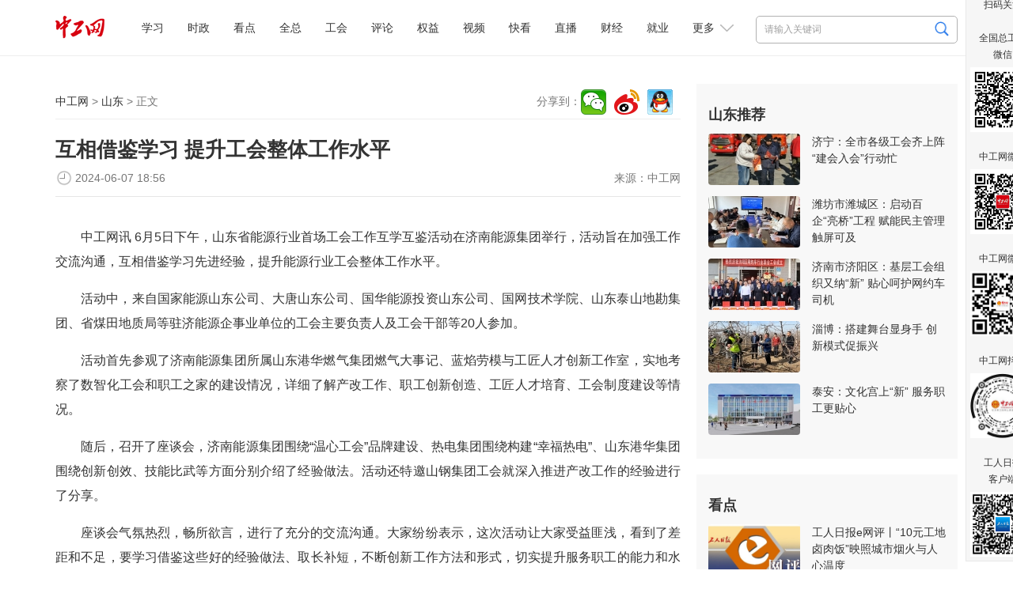

--- FILE ---
content_type: text/html
request_url: https://www.workercn.cn/c/2024-06-07/8278878.shtml
body_size: 8988
content:

<!DOCTYPE html>
<html>

	<head>
		<meta http-equiv="Content-Type" content="text/html; charset=utf-8" />
		<meta http-equiv="X-UA-Compatible" content="IE=Edge">
		<meta name="viewport" content="width=device-width, initial-scale=1.0, maximum-scale=1.0">
		<title>互相借鉴学习&#32;提升工会整体工作水平 - 山东 - 中工网</title>
        <meta name="keywords" content="工会,山东,能源,产改,低碳" />
		<meta name="description" content="6月5日下午，山东省能源行业首场工会工作互学互鉴活动在济南能源集团举行，活动旨在加强工作交流沟通，互相借鉴学习先进经验，提升能源行业工会整体工作水平。
活动中，来自国家能源山东公司、大唐山东公司、国华能源投资山东公司、国网技术学院、山东泰山地勘集团、省煤田地质局等驻济能源企事业单位的工会主要负责人及工会干部等20人参加。" />
        <meta name="filetype" content="0" />
		<meta name="publishedtype" content="1" />
		<meta name="pagetype" content="1" />
		<meta name="catalogs" content="34336" />
		<meta name="contentid" content="8278878">
		<meta name="publishdate" content="2024-06-07 18:56:32">
		<meta name="author" content="于小舒"/>
		<meta name="source" content="中工网">
        <link rel="stylesheet" href="/resources/css/content.css">
        
<meta name="viewport" content="width=device-width, initial-scale=1.0, maximum-scale=1.0">
<meta http-equiv="Content-Type" content="text/html; charset=utf-8" />
<meta http-equiv="X-UA-Compatible" content="IE=Edge">

<!-- css -->
<!-- <link rel="shortcut icon" type="image/ico" href="${prefix('images/favicon.ico')}" /> -->
<link rel="stylesheet" href="/v3/css/v3-framework.css">
<link rel="stylesheet" href="/v3/css/responsiveslides.css" />
<link rel="stylesheet" href="/v3/css/font-awesome.min.css" type="text/css" />
<link rel="stylesheet" href="/v3/css/bootstrap.min.css">
<link rel="stylesheet" href="/css/common.css">
<link rel="stylesheet" href="/css/layout.css">
<link rel="stylesheet" href="/css/index.css">
<link rel="stylesheet" href="/resources/css/content.css?20250410">

<!-- js -->
<script>
	var frontAppContext = '/cms/';
	var siteID = "122";
	var siteURL = "//www.workercn.cn/";
 	var siteAlias= "";
	var isPreview = false;
  	var url = window.location.href;
  	if(url.indexOf(frontAppContext) === 0){
	    var path=url.substring(frontAppContext.length);
	    if(path.indexOf('/preview/')===0||path.indexOf('preview/')===0){
	      isPreview=true;
	      siteURL = "/cms/preview/zgw/";
		}
	}
</script>

<script src="/js/jquery.min.js"></script>
<script src="/js/jquery.pseudo.js"></script>
<script src="/js/zcms_common.min.js" contextpath="/cms/"></script>
<script src="/js/zcms_frontend.js" contextpath="/cms/"></script>
<script src="/v3/js/responsiveslides.js"></script>
<script src="/v3/js/hammer.min.js"></script>
<script src="/v3/js/bootstrap.min.js"></script>
<script src="/js/index.js"></script>
<!--[if lt IE 10]><script src="/js/respond.src.js"></script><![endif]-->

		<!--<link rel="stylesheet" href="${prefix('resources/css/content.css')}">-->
        <link type="text/css" rel="stylesheet" href="/css/editormd.preview.css" />
		<!--<script type="text/javascript" src="${prefix('resources/js/jquery-1.8.3.min.js')}"></script>-->
        <script type="text/javascript" src="//res.wx.qq.com/open/js/jweixin-1.6.0.js"></script>
		<!--<link rel="stylesheet" href="${prefix('v3/css/font-awesome.min.css')}" type="text/css" />-->
		<!-- js -->
		<script>
          	var contentID = "8278878";
			var frontAppContext = '/cms/';
			var siteID = "122";
			var siteURL = "//www.workercn.cn/";
 			var siteAlias= "";
			var isPreview = false;
  			var url = window.location.href;
  			if(url.indexOf(frontAppContext) === 0){
	    	var path=url.substring(frontAppContext.length);
	    	if(path.indexOf('/preview/')===0||path.indexOf('preview/')===0){
	      	isPreview=true;
	      		siteURL = "/cms/preview/zgw/";
				}
			}
          var title = "互相借鉴学习&#32;提升工会整体工作水平";
     		var description = $('meta[name="description"]').attr('content');
      		var image = "https:" + siteURL + "/resources/images/fx-logo.jpg";
		</script>
		<!-- <script src="${prefix('js/zcms_common.min.js')}" contextpath="${FrontAppContext}"></script>
		<script src="${prefix('js/zcms_frontend.js')}" contextpath="${FrontAppContext}"></script>
		<script src="${prefix('v3/js/responsiveslides.js')}"></script>-->
	</head>

	<body>
		
<div class="header">
	<div class="head">
		<h1 class="logo"><a href="/"><img alt="中工娱乐" src="/resources/images/logo.png?250101"></A></h1>

		
<div class="search">
	<form name="form1" method="get" action="/search/result.shtml">
      <!--div class="xl"-->
        <!--select id="search-type" name="type"><option value="1">文章</option><option value="2">电子报</option></select-->
      <!--/div-->
		<input type="text" class="search1" name="query" id="query" suggest="true" suggestsource="Search.suggest" placeholder="请输入关键词" />
		<input type="image" class="search2" src="/resources/images/search2025.png" value="" width="18" height="19" />
		<input type="hidden" name="siteID" class="sbutton" value="122" />
      	<input type="hidden" name="type" id="search-type" />
        <input type="hidden" name="sort" id="search-sort" value="publishDate">
    <input type="hidden" name="startDate" id="search-startDate" value="">
     <input type="hidden" name="endDate" id="search-endDate" value="">
     <input type="hidden" name="catalogID" id="search-catalogID" value="">
	</form>
</div>
		<div class="mobile">
			<span class="grrb"><a href="/papers/grrb/index.html" target="_blank"><img src="/resources/images/grrb.gif"></a></span>
            <a class="msearch" href="/search/result.shtml" target="_blank">Search</a>  
			<span class="navigate"></span>
			<span class="sort"></span>
		</div> 
        <div id="nav" class="nav">
 	 <ul>
       		
 
   
     
       
    <li class="nav-item" id="000001000011"><a href="/xuexi/">学习</a></li>
     
     
       
    <li class="nav-item" id="000090000001"><a href="/news/">时政</a></li>
     
     
       
    <li class="nav-item" id="000001000006"><a href="/kandian/">看点</a></li>
     
     
       
    <li class="nav-item" id="000001000009"><a href="/quanzong/">全总</a></li>
     
     
       
    <li class="nav-item" id="000080000001"><a href="/acftu/">工会</a></li>
     
     
       
    <li class="nav-item" id="000074000007"><a href="/pl/pl/">评论</a></li>
     
     
       
    <li class="nav-item" id="000081000001"><a href="/right/">权益</a></li>
     
     
       
    <li class="nav-item" id="000094000005"><a href="/zgtv/">视频</a></li>
     
     
       
    <li class="nav-item" id="000001000031"><a href="/kankan/">快看</a></li>
     
     
       
    <li class="nav-item" id="000001000002"><a href="/zhibo/">直播</a></li>
     
     
       
    <li class="nav-item" id="000077000001"><a href="/finance/">财经</a></li>
     
     
       
    <li class="nav-item" id="000092000001"><a href="/job/">就业</a></li>
     
 
          <li id="dropdown">
            更多
            <i></i>
            <ul class="navmore">
                
 
   
     
       
    <li class="nav-item" id="000078000001"><a href="/firm/">企业</a></li>
     
     
       
    <li class="nav-item" id="000091000001"><a href="/world/">国际</a></li>
     
     
       
    <li class="nav-item" id="000076000001"><a href="/society/">民生</a></li>
     
     
       
    <li class="nav-item" id="000055000001"><a href="/auto/">汽车</a></li>
     
     
       
    <li class="nav-item" id="000075000001"><a href="/military/">军事</a></li>
     
     
       
    <li class="nav-item" id="000083000004"><a href="/character/">人物</a></li>
     
     
       
    <li class="nav-item" id="000082000001"><a href="/theory/">理论</a></li>
     
     
       
    <li class="nav-item" id="000085000001"><a href="/sports/">体育</a></li>
     
     
       
    <li class="nav-item" id="000001000010"><a href="/health/">健康</a></li>
     
     
       
    <li class="nav-item" id="000001000007"><a href="/gongyi/">公益</a></li>
     
     
       
    <li class="nav-item" id="000093000001"><a href="/edu/">教育</a></li>
     
     
       
    <li class="nav-item" id="000087000001"><a href="/ent/">文化</a></li>
     
     
       
    <li class="nav-item" id="000079000001"><a href="/tour/">旅游</a></li>
     
     
       
    <li class="nav-item" id="000001000013"><a href="/zhuanti/">专题</a></li>
     
     
       
    <li class="nav-item" id="000001000029"><a href="/zhuanlan/">专栏</a></li>
     
     
       
    <li class="nav-item" id="000001000008"><a href="/gongshi/">工事</a></li>
     
     
       
    <li class="nav-item" id="000001000001"><a href="/roll/">滚动</a></li>
     
     
       
    <li class="nav-item" id="000001000021"><a href="/tingting/">畅听</a></li>
     
 
           </ul>
          </li>
	 </ul>
   
</div>
	</div></div>

		<div class="container">
			<div class="left">
				<div class="navi">
					<div class="path">
						<a href="//www.workercn.cn/">中工网</a> &gt;
						<a href="/shandong/">山东</a> &gt; 正文</div>
					<div class="share"></div>
				</div>
				<div class="titles">
                    
                    <h1 class="ctitle">互相借鉴学习&#32;提升工会整体工作水平</h1>
                    
                    
					<div class="signdate">
						<div class="reporter">
							来源：<span>中工网</span></div>
						<span class="time">2024-06-07&#32;18:56</span>
					</div>
				</div>
				<div class="ccontent"><p style="text-indent: 2em;">中工网讯 6月5日下午，山东省能源行业首场工会工作互学互鉴活动在济南能源集团举行，活动旨在加强工作交流沟通，互相借鉴学习先进经验，提升能源行业工会整体工作水平。<br/></p><p style="text-indent: 2em;">活动中，来自国家能源山东公司、大唐山东公司、国华能源投资山东公司、国网技术学院、山东泰山地勘集团、省煤田地质局等驻济能源企事业单位的工会主要负责人及工会干部等20人参加。</p><p style="text-indent: 2em;">活动首先参观了济南能源集团所属山东港华燃气集团燃气大事记、蓝焰劳模与工匠人才创新工作室，实地考察了数智化工会和职工之家的建设情况，详细了解产改工作、职工创新创造、工匠人才培育、工会制度建设等情况。</p><p style="text-indent: 2em;">随后，召开了座谈会，济南能源集团围绕“温心工会”品牌建设、热电集团围绕构建“幸福热电”、山东港华集团围绕创新创效、技能比武等方面分别介绍了经验做法。活动还特邀山钢集团工会就深入推进产改工作的经验进行了分享。</p><p style="text-indent: 2em;">座谈会气氛热烈，畅所欲言，进行了充分的交流沟通。大家纷纷表示，这次活动让大家受益匪浅，看到了差距和不足，要学习借鉴这些好的经验做法、取长补短，不断创新工作方法和形式，切实提升服务职工的能力和水平。同时，要积极适应新形势、新任务的要求，加强自身建设，打造更具活力和影响力的工会组织。</p><p style="text-indent: 2em;">山东省能源工会主席吴晓瑞表示，将以此次活动为契机，结合各单位亮点工作，建立互学互鉴活动机制，全面推进工会工作提质增效，为服务全省绿色低碳高质量发展先行区建设贡献能源力量。（王传奎 赵和平 田浩 葛红普）</p></div>
                
        <script>
          var contentID = "8278878"
        </script>
				<div class="editor">责任编辑：<span>于小舒</span></div>
                                <div class="mtjz"><h2>媒体矩阵</h2><ul class=" list-paddingleft-2"><li><img src="//www.workercn.cn/upload/resources/image/2025/07/30/2521114.png"/><br/>全国总工会微信<br/></li><li><img src="//www.workercn.cn/upload/resources/image/2025/04/14/2380819.png"/><br/>工人日报客户端<br/></li></ul><ul class=" list-paddingleft-2"><li><img src="//www.workercn.cn/upload/resources/image/2024/12/02/2191297.jpg"/><br/>中工网微信<br/>
        </li><li><img src="/html/files/2020-11/18/20201118084946738668554.png"/><br/>中工网微博<br/>
        </li><li><img src="/html/files/2020-11/18/20201118084837740688668.png"/><br/>中工网抖音</li></ul></div>
			</div> 
			<div id="rightholder" class="frame-r">
                 
                 	
                    
<div class="right" style="margin-top: 0%;">
<h2>山东推荐</h2>
<ul class="imgtxt1">
 
   
     
       
    <li><a href="//www.workercn.cn/c/2025-03-27/8488209.shtml" target="_blank"><img src="//www.workercn.cn/upload/resources/image/2025/03/27/2358746_116x65c.jpg" /></a><h3><a href="//www.workercn.cn/c/2025-03-27/8488209.shtml" target="_blank">济宁：全市各级工会齐上阵&#32;“建会入会”行动忙</a></h3></li> 
     
     
       
    <li><a href="//www.workercn.cn/c/2025-03-27/8488059.shtml" target="_blank"><img src="//www.workercn.cn/upload/resources/image/2025/03/27/2358649_116x65c.jpg" /></a><h3><a href="//www.workercn.cn/c/2025-03-27/8488059.shtml" target="_blank">潍坊市潍城区：启动百企“亮桥”工程&#32;赋能民主管理触屏可及</a></h3></li> 
     
     
       
    <li><a href="//www.workercn.cn/c/2025-03-27/8488207.shtml" target="_blank"><img src="//www.workercn.cn/upload/resources/image/2025/03/27/2358738_116x65c.jpg" /></a><h3><a href="//www.workercn.cn/c/2025-03-27/8488207.shtml" target="_blank">济南市济阳区：基层工会组织又纳“新”&#32;贴心呵护网约车司机</a></h3></li> 
     
     
       
    <li><a href="//www.workercn.cn/c/2025-03-24/8485375.shtml" target="_blank"><img src="//www.workercn.cn/upload/resources/image/2025/03/24/2353454_116x65c.jpg" /></a><h3><a href="//www.workercn.cn/c/2025-03-24/8485375.shtml" target="_blank">淄博：搭建舞台显身手&#32;创新模式促振兴</a></h3></li> 
     
     
       
    <li><a href="//www.workercn.cn/c/2025-03-24/8485363.shtml" target="_blank"><img src="//www.workercn.cn/upload/resources/image/2025/03/24/2353411_116x65c.jpg" /></a><h3><a href="//www.workercn.cn/c/2025-03-24/8485363.shtml" target="_blank">泰安：文化宫上“新”&#32;服务职工更贴心</a></h3></li> 
     
 
</ul>
</div>
					
                    
                    
              		
                    
                  	 
                    
<div class="right">
	<h2>看点</h2>
	
		<ul class="imgtxt1">
			
				<li>
					<a href="//www.workercn.cn/c/2026-01-19/8712419.shtml" target="_blank"><img src="//www.workercn.cn/upload/resources/image/2026/01/19/2694758_260x150c.jpg" alt="工人日报e网评丨“10元工地卤肉饭”映照城市烟火与人心温度" title="工人日报e网评丨“10元工地卤肉饭”映照城市烟火与人心温度"></a>
					<h3><a href="//www.workercn.cn/c/2026-01-19/8712419.shtml" target="_blank">工人日报e网评丨“10元工地卤肉饭”映照城市烟火与人心温度</a></h3>
				</li>
				<li>
					<a href="//www.workercn.cn/c/2026-01-17/8711635.shtml" target="_blank"><img src="//www.workercn.cn/upload/resources/image/2026/01/17/2693652_260x150c.png" alt="中工网评丨年货经济点燃“第一把火”，助力中国经济活力开局" title="中工网评丨年货经济点燃“第一把火”，助力中国经济活力开局"></a>
					<h3><a href="//www.workercn.cn/c/2026-01-17/8711635.shtml" target="_blank">中工网评丨年货经济点燃“第一把火”，助力中国经济活力开局</a></h3>
				</li>
				<li>
					<a href="//www.workercn.cn/c/2026-01-17/8711535.shtml" target="_blank"><img src="//www.workercn.cn/upload/resources/image/2026/01/17/2693646_260x150c.png" alt="三工视频·新360行之带电作业机器人操作员｜电力高速公路”的智能守护者" title="三工视频·新360行之带电作业机器人操作员｜电力高速公路”的智能守护者"></a>
					<h3><a href="//www.workercn.cn/c/2026-01-17/8711535.shtml" target="_blank">三工视频·新360行之带电作业机器人操作员｜电力高速公路”的智能守护者</a></h3>
				</li>
				<li>
					<a href="//www.workercn.cn/c/2026-01-17/8711539.shtml" target="_blank"><img src="//www.workercn.cn/upload/resources/image/2026/01/17/2693648_260x150c.jpg" alt="劳动者权益小课堂｜受伤后，这位外卖小哥怎么拿到了双份赔偿？" title="劳动者权益小课堂｜受伤后，这位外卖小哥怎么拿到了双份赔偿？"></a>
					<h3><a href="//www.workercn.cn/c/2026-01-17/8711539.shtml" target="_blank">劳动者权益小课堂｜受伤后，这位外卖小哥怎么拿到了双份赔偿？</a></h3>
				</li>
				<li>
					<a href="//www.workercn.cn/c/2026-01-16/8710527.shtml" target="_blank"><img src="//www.workercn.cn/upload/resources/image/2026/01/16/70e9ac9ea19dd14219453994ca9fed2d@!fwsaa_260x150c.jpg" alt="体视界丨聂卫平女儿发文悼念“永远怀念他”；U23国足创历史" title="体视界丨聂卫平女儿发文悼念“永远怀念他”；U23国足创历史"></a>
					<h3><a href="//www.workercn.cn/c/2026-01-16/8710527.shtml" target="_blank">体视界丨聂卫平女儿发文悼念“永远怀念他”；U23国足创历史</a></h3>
				</li>
				<li>
					<a href="//www.workercn.cn/c/2026-01-15/8709880.shtml" target="_blank"><img src="//www.workercn.cn/upload/resources/image/2026/01/15/2691765_260x150c.png" alt="中工快评丨“工会移动厨房”暖人心更聚人心" title="中工快评丨“工会移动厨房”暖人心更聚人心"></a>
					<h3><a href="//www.workercn.cn/c/2026-01-15/8709880.shtml" target="_blank">中工快评丨“工会移动厨房”暖人心更聚人心</a></h3>
				</li>
		</ul>
	
</div>
                    
                     
                    
<div class="right">
	<h2>工会24小时</h2>
	
		<ul class="list">
			
				<li><span><a href="//www.workercn.cn/c/2026-01-19/8712184.shtml" target="_blank">温暖·回访｜从一句嘱托到“一门三工匠”</a></span></li>
				<li><span><a href="//www.workercn.cn/c/2026-01-19/8712185.shtml" target="_blank">劳模工匠助企行·企业“解困记”｜铝链强了，药香浓了，企业活了</a></span></li>
				<li><span><a href="//www.workercn.cn/c/2026-01-19/8712187.shtml" target="_blank">陕西陇县总工会：“每月一讲”，讲了42个月</a></span></li>
				<li><span><a href="//www.workercn.cn/c/2026-01-19/8712188.shtml" target="_blank">甘肃工会：“温馨小屋”成为“城市客厅”</a></span></li>
				<li><span><a href="//www.workercn.cn/c/2026-01-19/8712190.shtml" target="_blank">2026年两节工会送温暖行动·暖闻｜北京朝阳区朝外街道总工会：“送温暖”开启“智慧赋能+消费帮扶”模式</a></span></li>
				<li><span><a href="//www.workercn.cn/c/2026-01-19/8712189.shtml" target="_blank">2026年两节工会送温暖行动·暖闻｜“被惦记的感觉太好了”</a></span></li>
		</ul>
	
</div>
                    
                  	  
                    <div class="right">
					<h2>网评推荐</h2>
                  	<style>.zgsp li{    display:flex;  }  .zgsp em{    flex:1.5;text-align:center;  }  .zgsp a{    flex:5; } .zgsp em a{color:#3059dded;font-weight:bold;}</style><ul class="zgsp list-paddingleft-2" style="padding-left:0;"><li><em><a href="/pl/sp/" target="_blank">社评</a></em><a href="//www.workercn.cn/c/2026-01-15/8709388.shtml" target="_blank">激活“沉睡”富矿，推动数据红利惠及民生</a>
    </li><li><em><a href="/pl/wp/" target="_blank">中工网评</a></em><a href="//www.workercn.cn/c/2026-01-16/8710980.shtml" target="_blank">“暴铲”半吨泥，这样的高速收费员帅爆了！</a>
    </li><li><em><a href="/pl/ep/" target="_blank">e网评</a></em><a href="//www.workercn.cn/c/2026-01-15/8709565.shtml" target="_blank">“哭哭马”可以逆袭，普通人也能闪闪发光</a>
    </li><li><em style="width:50px"><a href="/pl/gsp/" target="_blank">工视评</a></em><a href="//www.workercn.cn/c/2025-12-03/8674295.shtml" target="_blank">博物馆里的餐饮服务，香在有“文化味儿”</a>
    </li><li><em><a href="/pl/kp/" target="_blank">中工快评</a></em><a href="//www.workercn.cn/c/2026-01-15/8709880.shtml" target="_blank">“工会移动厨房”暖人心更聚人心</a>
    </li><li><em><a href="/pl/ws/" target="_blank">我在我思</a></em><a href="//www.workercn.cn/c/2026-01-14/8708302.shtml" target="_blank">在工会“移动厨房”品出浓浓“家人味儿”</a>
    </li><li><em><a href="/pl/mp/" target="_blank">漫评</a></em><a href="//www.workercn.cn/c/2026-01-15/8709557.shtml" target="_blank">减负</a>
    </li></ul>
                    </div>
                    
                    
              		
			</div>
		</div>
      		
			

			
<div class="foot-03">
  <p><a href="/c/2022-07-14/7100201.shtml" target="_blank">关于中工网</a> | <a href="/c/2022-07-14/7100204.shtml" target="_blank">版权声明</a> | 违法和不良信息举报电话：010-84151598 | 网络敲诈和有偿删帖举报电话：010-84151598<br/>Copyright © 2008-2026 by www.workercn.cn. all rights reserved</p>
</div>
<!--cms:block code="smgz">扫码关注</cms:block-->


<div class="floatewm">

	扫码关注

	<br><br> 全国总工会

	<br> 微信

	<br>

	<img src="//www.workercn.cn/upload/resources/image/2024/11/29/2188306.png" width="82">

	<br><br> 中工网微信

	<br>

	<img border="0" src="//www.workercn.cn/upload/resources/image/2024/12/02/2191297.jpg" width="82">

	<br><br> 中工网微博

	<br>

	<img border="0" src="//www.workercn.cn/resources/images/20200820111547076159099.png" width="82">

	<br><br> 中工网抖音

	<br>

	<img border="0" src="//www.workercn.cn/resources/images/20200820112207598310620.jpg" width="82">

	<br><br> 工人日报

	<br> 客户端

	<br>

	<img src="//www.workercn.cn/upload/resources/image/2025/04/14/2380819.png" width="82">

	<i onclick="$('.floatewm').hide();">×</i>

</div>
<script>
$(function () {
    function isIE() {
        if (!!window.ActiveXObject || "ActiveXObject" in window) {
            return true;
        } else {
            return false;
        }
    }
    if (isIE()) {
        $("video").each(function () {
            var self = $(this);
            var src = self.attr("src");
            var flag=src.substring(0,6);
            if (src.substring(0,2)=="//" && flag.indexOf("http") <= -1) {
                self.attr("src", window.location.protocol + src);
            }
        });
        $("video").each(function () {
            var self = $(this);
            var poster = self.attr("poster");
            var flag=poster.substring(0,6);
            if (poster.substring(0,2)=="//" && flag.indexOf("http") <= -1) {
                self.attr("poster", window.location.protocol + poster);
            }
        });
        $("video source").each(function () {
            var self = $(this);
            var src = self.attr("src");
            var flag=src.substring(0,6);
            if (src.substring(0,2)=="//" && flag.indexOf("http")<=-1) {
                self.attr("src", window.location.protocol + src);
            }
        });
        $(".video-js").each(function () {
            var self = $(this);
            var poster = self.attr("poster");
            var flag=poster.substring(0,6);
            if (poster.substring(0,2)=="//" && flag.indexOf('http')<=-1) {
                self.attr("poster", window.location.protocol + poster);
            }
        });
    }
   if(isIE()){
        if($('video').length==1){
           document.getElementsByClassName('vjs-big-play-button')[0].addEventListener("click",function(){$('video').attr('src',$('video').attr('src'))})        
        }
    }
})
</script>
<SCRIPT> 
    (function(w,d,g,r){ 
        w['_wd_o']=r; 
        w[r]=w[r]||function(){arguments.t=1*new Date(),(w[r].q=w[r].q||[]).push(arguments);}; 
        var a=d.createElement('script'),m=d.getElementsByTagName('script')[0]; 
        a.async=1; 
        a.src=g;m.parentNode.insertBefore(a,m); 
    })(window,document,'//cl3.webterren.com/webdig.js?z=34','_wa'); 
    _wa('wd_paramtracker', '_wdxid=000000000000000000000000000000000000000000'); 
</SCRIPT>

<script src="/js/stat.js"></script>
<SCRIPT>
$(function() {
   $(".search2").click(function() {
      $query = $("[name='query']").val();
      if ($query == "" || $query == null) {
         window.location.href="/search/"; 
      } else {
         window.location.href="/search/result.shtml?" + $("[name='form1']").serialize(); 
      }
      return false;
   });
})
</SCRIPT>
<script src="/resources/js/zgzj/callApp.js?_=24"></script>
<script>
  window.addEventListener('load',function(){
    function openAppFunction(type,jsonData) {
            const useTimeOut = setTimeout(() => {
                jsToCallApp(
                    {
                        type: type,
                        ...jsonData,
                    },
                    (data) => {
                        console.log(type, data)
                    },
                )
                clearTimeout(useTimeOut);
            }, 300);
    }
    var zgzj_share_url=window.location.href;
    var zgzj_share_title=$(".ctitle").length>0?$(".ctitle").text():document.title;
    var zgzj_share_desc=$('meta[name="description"]').attr('content');
    const jsonString_zgzj = {
                shareUrl: zgzj_share_url,//分享链接
                shareCorver: zgzj_share_img,//分享封面图，大小不超过32k，微信限制，不传客户端默认使用applogo
                shareTitle: zgzj_share_title,//分享标题
                shareDesc: zgzj_share_desc,//分享描述
            }
    if(navigator.userAgent.indexOf('QzApp')>-1){
        openAppFunction('setupShareData',{ shareData:JSON.stringify(jsonString_zgzj)})
      }
})

</script>
<script src="/resources/js/zgzj/adaptscreen4listpage.js?_=24"></script>
		<script src="/resources/js/jquery.wyshare.js?v=20220808"></script>
		<script src="/resources/js/all_content.js" language="javascript" type="text/javascript"></script> 
        
      <script>
    // 栏目菜单高亮
    var curCatalogInnerCode = "000030000002";
    for (var i = 1, len = curCatalogInnerCode.length; i < len / 11 + 1; i++) {
      var innerCode = curCatalogInnerCode.substring(0, i * 11);
      var catalogElement = document.getElementById(innerCode);
      if (catalogElement) {
        catalogElement.className += " on";
      }
    }
    var format = "";
    if (format === 'Markdown') {
      window.editormd.markdownToHTML('markdownCt',
              {
                htmlDecode: 'style,script,iframe',
                emoji: true,
                taskList: true,
                tex: true,
                flowChart: true,
                sequenceDiagram: true
              })
    }
  </script>

<script src="/cms/stat/front/stat.js" type="text/javascript"></script>
<script>
if(window._zcms_stat)_zcms_stat("SiteID=122&CatalogInnerCode=000030000002&Type=Article&LeafID=8278878&Dest=/cms/front/stat/dealer");
</script>

<!-- App=RCMS(中工网内容管理系统) 3.2.13,CostTime=40,PublishDate=2024-06-07 19:05:45 -->

<script src="/cms/recommend/js/fingerprint.js" type="text/javascript"></script>

<script src="/cms/recommend/js/recommendstat.js" type="text/javascript"></script>
<script>
if(window._zcms_recommendstat)_zcms_recommendstat("SiteID=122&ContentID=8278878&RecommendType=Content&Dest=/cms/front/recommends/dealer");
</script>
</body>
</html>


--- FILE ---
content_type: application/javascript
request_url: https://www.workercn.cn/resources/js/all_content.js
body_size: 2907
content:
if(navigator.userAgent.indexOf('Html5Plus')>-1){
	!$('.logo>a')?'':$(".logo>a").removeAttr("href");
  //!$('.logo')?'':$(".logo").hide();
}
if(navigator.userAgent.indexOf('QzApp')>-1){
	var c_url=window.location.href;
	if(c_url.indexOf('.shtml')>-1 && c_url.indexOf('search')==-1){
		!$('.logo>a')?'':$(".logo>a").removeAttr("href");
  		!$('#rightholder')?'':$('#rightholder').remove();
  		$('.floatewm').remove();
  		$(".container").css('width','96%');  
      	$(".left").css({'float':'none','margin':'0 auto'});
       $('.foot-03').css('min-width','320px');
  		$('body>.header').remove();
  		$('.share').remove();  
  		$('.search').remove();
      var browserW= document.documentElement.clientWidth || document.body.clientWidth;
		if(browserW < 950 && browserW> 750){
		$(".left").css({'float':'none','width':'95vw','font-size':'35px','line-height':'60px','margin':'0 auto'});
  		$(".ctitle").css({'font-size':'40px','line-height':'60px'});
		}
		if(browserW > 950 && browserW< 1100){
		$(".left").css({'float':'none','width':'95vw','font-size':'40px','line-height':'65px','margin':'0 auto'});
  		$(".ctitle").css({'font-size':'50px','line-height':'65px'});
		}
	}
  	
  //!$('.logo')?'':$(".logo").hide();
}
if ( ($(window).width() <= 750) && (navigator.userAgent.indexOf('Html5Plus') == -1)&&(navigator.userAgent.indexOf('QzApp') == -1) ) {
	!$('.app') ? '' : $('.app').css("display", "block");
	//!$(".mobile") ? '' : $(".mobile").css("display", "block");
}
var ww=$(window).width();
if (ww<=750) {
	$(".appclose").click(function(){
		!$('.app') ? '' : $('.app').css("display", "none");
	});
} else {
	$("#dropdown").click(function(){
		$(this).toggleClass("down");
	});

	//jiaodong
	var yqlj=null;
	$(".yqlj,.yqljx").hover(function(){
		window.clearTimeout(yqlj);
		if ($(".yqljx").css("display") == "none") {
			$(".yqljx").css({ left: $(".yqlj").offset().left - $(".yqljx").outerWidth() + $(".yqlj").outerWidth(), top: $(".yqlj").offset().top + $(".yqlj").outerHeight() }).slideDown(200);
			$(".yqlj h2").addClass("down");
		}
	},function(){
		yqlj=window.setTimeout(function(){
			$(".yqljx").slideUp(200);
			$(".yqlj h2").removeClass("down");
		},300)
	});


}
$("img").attr("title","");

var videos=document.getElementsByTagName('video');
var videoLength=videos.length;
if(videoLength > 1){
    for(let i=0;i<videoLength;i++){
        videos[i].addEventListener('play',function(){
            for(let j=0;j<videoLength;j++){
                if(i!=j){
                    videos[j].pause();
                }
            }
        })
    }
}
const audios = document.querySelectorAll('audio'); // 获取所有音频

audios.forEach(audio => {
  audio.addEventListener('play', () => {
    audios.forEach(otherAudio => {
      if (otherAudio !== audio && !otherAudio.paused) {
        otherAudio.pause(); // 暂停其他正在播放的音频        
      }
    });
  });
});

--- FILE ---
content_type: application/javascript
request_url: https://www.workercn.cn/resources/js/zgzj/adaptscreen4listpage.js?_=24
body_size: 3067
content:
if(navigator.userAgent.indexOf('QzApp')>-1){

	var cols_4_zgzj={'xuexi':1,'news':1,'kandian':1,'quanzong':1,'acftu':1,'pl':1,'right':1,'zgtv':1,'kankan':1,'finance':1,'job':1,'firm':1,'world':1,'society':1,'auto':1,'military':1,'character':1,'theory':1,'sports':1,'health':1,'gongyi':1,'edu':1,'ent':1,'tour':1,'zhuanti':1,'zhuanlan':1,'gongshi':1,'roll':1,'tianjin':1,'hebei':1,'neimg':1,'anhui':1,'shandong':1,'henan':1,'hainan':1,'chongq1ing':1,'guizhou':1,'xizang':1,'jiaodong':1,'hd':1}
	var cols_4_zgzj_1={'zhuanti':1,'zhuanlan':1,'gongshi':1,'kandian':1}
	var cols_4_zgzj_2={'tingting':1,'zhibo':1}
	var target_url=window.location.href
	var target_flag=target_url.split("/")[3]
	if(cols_4_zgzj[target_flag]){
		$('.header>.head>.logo').remove();
		$('.header>.head .grrb').remove();
		var browserW= document.documentElement.clientWidth || document.body.clientWidth;
		if(browserW < 1100 && browserW> 750){
			!$('#rightholder')?'':$('#rightholder').remove();
			$('.floatewm').remove();
			$(".nav").css({'margin-left':'0px','left':'0','top':'15px','width':'100%','font-weight':'bold'})
			$(".nav>ul").css({ 'margin':' 0 auto',  'height': '10px', 'width': 'fit-content'})
			$(".nav li").css({'margin-left':'1em'})
			$(".navmore").css({'width':'95%','left':'1%'})
			$(".container").css({'width':'98%','padding-top':'80px'});
			$(".left").css({'float':'none','margin':'0 auto','max-width':'98vw'});
			$(".img1:nth-child(1)").css('max-width','64vw')
            $(".img1:nth-child(1)").css('max-width','64vw')
			$('.foot-03').css('min-width','320px')
			$('.header>.head').css({'left':'0','margin-left':'0px','width':'100%'})
			$('.jcarousel-skin-tptt').css('max-width','98vw')
			$('.header>.head .sort').remove();
			$('.share').remove();  
			$('.search').remove();
			if(target_flag=='kankan'){
				$('.imglist-5').css('max-width','98vw')
				$('.imglist-5 li').css({'width':'30vw','height':'53vw','margin-right':'2vw'})
			}
			if(cols_4_zgzj_1[target_flag]){
				$('.imglist').css('max-width','99vw')
				$('.imglist li').css({'width':'32vw','height':'calc(18vw + 120px)','margin-right':'1vw'})				
				$('.imglist img').css({'width':'32vw','height':'18vw'})
			}
			
		}	
		
	}else if(cols_4_zgzj_2[target_flag]){
		$('.header>.head>.logo').remove();
		$('.header>.head .grrb').remove();
		var browserW= document.documentElement.clientWidth || document.body.clientWidth;
		if(browserW < 1100 && browserW> 750){		
			$('.floatewm').remove();
			$(".nav").css({'margin-left':'0px','left':'0','top':'15px','width':'100%','font-weight':'bold'})
			$(".nav>ul").css({ 'margin':' 0 auto',  'height': '10px', 'width': 'fit-content'})
			$(".nav li").css({'margin-left':'1em'})
			$(".navmore").css({'width':'95%','left':'1%'})
			$('.foot-03').css('min-width','320px')
			$('.header').css('height','55px')
			$('.holder').css('border-top','55px solid #FFF')
			$('.header>.head').css({'left':'0','margin-left':'0px','width':'100%'})			
			$('.header>.head .sort').remove();
			$('.share').remove();  
			$('.search').remove();			
			
		}	
	}
}